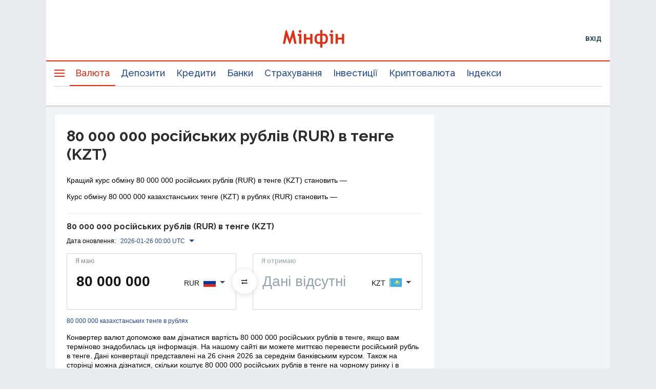

--- FILE ---
content_type: text/html; charset=utf-8
request_url: https://www.google.com/recaptcha/api2/aframe
body_size: 101
content:
<!DOCTYPE HTML><html><head><meta http-equiv="content-type" content="text/html; charset=UTF-8"></head><body><script nonce="U_JltEIUGyEjhRMJsAObdg">/** Anti-fraud and anti-abuse applications only. See google.com/recaptcha */ try{var clients={'sodar':'https://pagead2.googlesyndication.com/pagead/sodar?'};window.addEventListener("message",function(a){try{if(a.source===window.parent){var b=JSON.parse(a.data);var c=clients[b['id']];if(c){var d=document.createElement('img');d.src=c+b['params']+'&rc='+(localStorage.getItem("rc::a")?sessionStorage.getItem("rc::b"):"");window.document.body.appendChild(d);sessionStorage.setItem("rc::e",parseInt(sessionStorage.getItem("rc::e")||0)+1);localStorage.setItem("rc::h",'1769438188013');}}}catch(b){}});window.parent.postMessage("_grecaptcha_ready", "*");}catch(b){}</script></body></html>

--- FILE ---
content_type: application/javascript; charset=utf-8
request_url: https://fundingchoicesmessages.google.com/f/AGSKWxXHm6Wc8PfoiZKEb4yZMymTYC0ComNSAnjJLJfOoYTYziCF3lju4uGnSEFwyesiBl7Rh-VKWSOEXrtASeVilwH2PiZTBEQg_THtWRuB2UbUd0gGTkG4fREaf9rpQE6eRFDftVDa6CKZr59nuBEJUmw7MmS7CZ-J9gdonPlC0afRSuNUa2RP6Thr-J2h/_.xinhuanetAD._psu_ad./default_adv./468x80_/cpx-ad.
body_size: -1289
content:
window['4a64cf26-a004-4f95-9ab9-6fcf8a13acf2'] = true;

--- FILE ---
content_type: image/svg+xml
request_url: https://minfin.com.ua/currency/assets/sprite.1766488432612.svg
body_size: 2892
content:
<svg xmlns="http://www.w3.org/2000/svg" xmlns:xlink="http://www.w3.org/1999/xlink"><defs><style>
    .sprite-symbol-usage {display: none;}
    .sprite-symbol-usage:target {display: inline;}
  </style><symbol viewBox="0 0 32 32" fill="none" id="OK"><circle cx="16" cy="16" r="15" stroke="#35A47C" stroke-width="2" /><path d="M21.5 11.5L15 18l-2.93-3-1.57 1.5L15 21l8-8.07-1.5-1.43z" fill="#35A47C" /></symbol><symbol viewBox="0 0 57 48" fill="none" id="actualData"><path d="M0 0h47.702l8.518 24-8.518 24H0V0z" fill="#DF3115" fill-opacity=".08" /><g clip-path="url(#actualData_clip0)" fill="#DF3115"><path d="M13 13.6v20.8h24V13.6H13zm22.4 19.2H14.6V15.2h20.8v17.6z" /><path d="M29.799 26.4h-6.4V28h6.4v-1.6zM19.169 18.632l-1.056 1.056 3.52 3.512-3.52 3.512 1.056 1.056 4.56-4.568-4.56-4.568z" /></g><defs></defs></symbol><clipPath id="actualData_clip0"><path fill="#fff" transform="translate(13.051 12)" d="M0 0h24.094v24H0z" /></clipPath><symbol viewBox="0 0 20 16" fill="none" id="api"><path d="M2 16c-.55 0-1.02-.196-1.412-.587A1.927 1.927 0 010 14V2C0 1.45.196.98.588.588A1.923 1.923 0 012 0h16c.55 0 1.021.196 1.413.588C19.804.979 20 1.45 20 2v12c0 .55-.196 1.021-.587 1.413A1.928 1.928 0 0118 16H2zm0-2h16V4H2v10zm3.5-1l-1.4-1.4L6.675 9l-2.6-2.6L5.5 5l4 4-4 4zm4.5 0v-2h6v2h-6z" fill="#87928C" /></symbol><symbol viewBox="0 0 10 5" id="arrow"><path d="M10 0H0l5 5 5-5z" /></symbol><symbol viewBox="0 0 18 14" fill="none" id="arrows"><path d="M3.99 6L0 10l3.99 4v-3H11V9H3.99V6zM18 4l-3.99-4v3H7v2h7.01v3L18 4z" fill="#000" /></symbol><symbol viewBox="0 0 12 8" fill="none" id="bankArrow"><path fill-rule="evenodd" clip-rule="evenodd" d="M6 4.5L10.5 0 12 1.5l-6 6-6-6L1.5 0 6 4.5z" fill="#87928C" /></symbol><symbol viewBox="0 0 18 20" fill="none" id="calendar"><path d="M16 2h-1V0h-2v2H5V0H3v2H2a2 2 0 00-2 2v14a2 2 0 002 2h14c1.1 0 2-.9 2-2V4c0-1.1-.9-2-2-2zm0 16H2V8h14v10zm0-12H2V4h14v2zM4 10h5v5H4v-5z" fill="#000" /></symbol><symbol viewBox="0 0 20 16" fill="none" id="card"><path d="M18 0H2C.89 0 .01.89.01 2L0 14c0 1.11.89 2 2 2h16c1.11 0 2-.89 2-2V2c0-1.11-.89-2-2-2zm0 14H2V8h16v6zm0-10H2V2h16v2z" fill="#454D49" /></symbol><symbol viewBox="0 0 12 8" fill="none" id="chartDropArrow"><path fill-rule="evenodd" clip-rule="evenodd" d="M6 4.5L10.5 0 12 1.5l-6 6-6-6L1.5 0 6 4.5z" fill="#111512" /></symbol><symbol viewBox="0 0 13 10" fill="none" id="check"><path d="M11.5.5L5 7 2.07 4 .5 5.5 5 10l8-8.07L11.5.5z" fill="#111512" /></symbol><symbol viewBox="0 0 14 14" fill="none" id="close"><path fill-rule="evenodd" clip-rule="evenodd" d="M0 1.5L5.5 7 0 12.5 1.5 14 7 8.5l5.5 5.5 1.5-1.5L8.5 7 14 1.5 12.5 0 7 5.5 1.5 0 0 1.5z" fill="#111512" /></symbol><symbol viewBox="0 0 20 18" id="dualArrows"><path fill-rule="evenodd" clip-rule="evenodd" d="M15 3V0l4.5 4.5L15 9V6H0V3h15zM4.5 12h15v3h-15v3L0 13.5 4.5 9v3z" /></symbol><symbol viewBox="0 0 11 8" fill="none" id="filterArrow"><path fill-rule="evenodd" clip-rule="evenodd" d="M4 6l6-6 1 1-7 7-4-4 1-1 3 3z" fill="#35A47C" /></symbol><symbol viewBox="0 0 8 6" fill="none" id="growth"><path d="M4 0l3.464 6H.536L4 0z" fill="#35A47C" /></symbol><symbol viewBox="0 0 20 20" fill="none" id="info"><path d="M9 15h2V9H9v6zm1-8a.968.968 0 00.713-.288A.967.967 0 0011 6a.97.97 0 00-.287-.713A.97.97 0 0010 5a.967.967 0 00-.712.287A.968.968 0 009 6c0 .283.096.52.288.712A.965.965 0 0010 7zm0 13a9.733 9.733 0 01-3.9-.788 10.092 10.092 0 01-3.175-2.137c-.9-.9-1.612-1.958-2.137-3.175A9.732 9.732 0 010 10c0-1.383.263-2.683.788-3.9a10.092 10.092 0 012.137-3.175c.9-.9 1.958-1.613 3.175-2.138A9.743 9.743 0 0110 0c1.383 0 2.683.262 3.9.787a10.105 10.105 0 013.175 2.138c.9.9 1.612 1.958 2.137 3.175A9.733 9.733 0 0120 10a9.733 9.733 0 01-.788 3.9 10.092 10.092 0 01-2.137 3.175c-.9.9-1.958 1.612-3.175 2.137A9.733 9.733 0 0110 20zm0-2c2.233 0 4.125-.775 5.675-2.325C17.225 14.125 18 12.233 18 10c0-2.233-.775-4.125-2.325-5.675C14.125 2.775 12.233 2 10 2c-2.233 0-4.125.775-5.675 2.325C2.775 5.875 2 7.767 2 10c0 2.233.775 4.125 2.325 5.675C5.875 17.225 7.767 18 10 18z" fill="#87928C" /></symbol><symbol viewBox="0 0 12 12" id="link"><path fill-rule="evenodd" clip-rule="evenodd" d="M0 2a2 2 0 012-2h3v2H2v8h8V7h2v3a2 2 0 01-2 2H2a2 2 0 01-2-2V2z" /><path d="M12 0H6l6 6V0z" /><path fill-rule="evenodd" clip-rule="evenodd" d="M10.707 2.707l-5 5-1.414-1.414 5-5 1.414 1.414z" /></symbol><symbol viewBox="0 0 16 16" fill="none" id="metro"><path fill-rule="evenodd" clip-rule="evenodd" d="M16 8A8 8 0 110 8a8 8 0 0116 0zM4.67 12H2.4l3.33-8L8 7.701 10.27 4l3.33 8h-2.27l-1.261-2.985L8 12 5.932 9.015 4.67 12z" fill="currentColor" /></symbol><symbol viewBox="0 0 12 12" fill="none" id="newsCompany"><path fill-rule="evenodd" clip-rule="evenodd" d="M6 12A6 6 0 106 0a6 6 0 000 12zM5 3H4v7h1V8h1.5a2.5 2.5 0 000-5H5zm1.5 1H5v3h1.5a1.5 1.5 0 100-3z" fill="#CACCCB" /></symbol><symbol viewBox="0 0 18 18" fill="none" id="pencil"><path fill-rule="evenodd" clip-rule="evenodd" d="M14.957.457a1 1 0 00-1.414 0L12 2l4 4 1.543-1.543a1 1 0 000-1.414L14.957.457zM11 3L0 14v4h4L15 7l-4-4z" fill="#244696" /></symbol><symbol viewBox="0 0 64 64" fill="none" id="play"><circle cx="32" cy="32" r="32" fill="#111512" fill-opacity=".32" /><path d="M25 17v28l22-14-22-14z" fill="#fff" /></symbol><symbol viewBox="0 0 8 7" fill="none" id="polygon"><path d="M4 6.5L.536.5h6.928L4 6.5z" fill="#DF3014" /></symbol><symbol viewBox="0 0 20 20" fill="none" id="question"><path d="M9 16h2v-2H9v2zm1-16C4.48 0 0 4.48 0 10s4.48 10 10 10 10-4.48 10-10S15.52 0 10 0zm0 18c-4.41 0-8-3.59-8-8s3.59-8 8-8 8 3.59 8 8-3.59 8-8 8zm0-14C7.79 4 6 5.79 6 8h2c0-1.1.9-2 2-2s2 .9 2 2c0 2-3 1.75-3 5h2c0-2.25 3-2.5 3-5 0-2.21-1.79-4-4-4z" fill="#87928C" /></symbol><symbol viewBox="0 0 20 20" fill="none" id="rates"><path d="M9.1 17h1.75v-1.25c.833-.15 1.55-.475 2.15-.975.6-.5.9-1.242.9-2.225 0-.7-.2-1.342-.6-1.925-.4-.583-1.2-1.092-2.4-1.525-1-.333-1.692-.625-2.075-.875-.383-.25-.575-.592-.575-1.025 0-.433.154-.775.463-1.025.308-.25.754-.375 1.337-.375.533 0 .95.13 1.25.388.3.258.517.579.65.962l1.6-.65a3.35 3.35 0 00-1.012-1.525C12.046 4.542 11.5 4.3 10.9 4.25V3H9.15v1.25c-.833.183-1.483.55-1.95 1.1-.467.55-.7 1.167-.7 1.85 0 .783.23 1.417.688 1.9.458.483 1.179.9 2.162 1.25 1.05.383 1.78.725 2.188 1.025.408.3.612.692.612 1.175 0 .55-.196.954-.588 1.212-.391.259-.862.388-1.412.388-.55 0-1.037-.171-1.462-.513-.425-.341-.738-.854-.938-1.537l-1.65.65c.233.8.596 1.446 1.088 1.938.491.491 1.129.829 1.912 1.012V17zm.9 3a9.733 9.733 0 01-3.9-.788 10.092 10.092 0 01-3.175-2.137c-.9-.9-1.612-1.958-2.137-3.175A9.732 9.732 0 010 10c0-1.383.263-2.683.788-3.9a10.092 10.092 0 012.137-3.175c.9-.9 1.958-1.613 3.175-2.138A9.743 9.743 0 0110 0c1.383 0 2.683.262 3.9.787a10.105 10.105 0 013.175 2.138c.9.9 1.612 1.958 2.137 3.175A9.733 9.733 0 0120 10a9.733 9.733 0 01-.788 3.9 10.092 10.092 0 01-2.137 3.175c-.9.9-1.958 1.612-3.175 2.137A9.733 9.733 0 0110 20zm0-2c2.233 0 4.125-.775 5.675-2.325C17.225 14.125 18 12.233 18 10c0-2.233-.775-4.125-2.325-5.675C14.125 2.775 12.233 2 10 2c-2.233 0-4.125.775-5.675 2.325C2.775 5.875 2 7.767 2 10c0 2.233.775 4.125 2.325 5.675C5.875 17.225 7.767 18 10 18z" fill="#87928C" /></symbol><symbol viewBox="0 0 18 18" fill="none" id="search"><path fill-rule="evenodd" clip-rule="evenodd" d="M2 8a6 6 0 1112 0A6 6 0 012 8zM0 8a8 8 0 1114.357 4.857L18 16.5 16.5 18l-3.643-3.643A8 8 0 010 8z" fill="#CACCCB" /></symbol><symbol viewBox="0 0 18 12" fill="none" id="sort"><path d="M0 12h6v-2H0v2zM0 0v2h18V0H0zm0 7h12V5H0v2z" fill="#111512" /></symbol><symbol viewBox="0 0 16 16" id="star"><path d="M8 0l2.472 4.938L16 5.729l-4 3.844.944 5.427L8 12.438 3.056 15 4 9.573 0 5.729l5.528-.791L8 0z" /></symbol><symbol viewBox="0 0 36 24" fill="none" id="subscribe"><path fill-rule="evenodd" clip-rule="evenodd" d="M3 3v15H1a1 1 0 00-1 1v3a2 2 0 002 2h32a2 2 0 002-2v-3a1 1 0 00-1-1h-2V3a3 3 0 00-3-3H6a3 3 0 00-3 3zm30 17H2v2h32v-2h-1zm-2-2V3a1 1 0 00-1-1H6a1 1 0 00-1 1v15h26zM20 6a1 1 0 011-1h3.8c.035 0 .07.002.105.005a.998.998 0 011.09 1.09c.003.035.005.07.005.105V10a1 1 0 11-2 0V8.414l-3.713 3.713a2 2 0 01-2.524.25l-1.71-1.14-4.428 3.544a1 1 0 11-1.25-1.562l4.43-3.543a2 2 0 012.358-.102l1.71 1.14L22.586 7H21a1 1 0 01-1-1z" fill="#D30000" /></symbol><symbol viewBox="0 0 14 20" fill="none" id="vector"><path d="M7 0C3.13 0 0 3.13 0 7c0 5.25 7 13 7 13s7-7.75 7-13c0-3.87-3.13-7-7-7zm0 9.5a2.5 2.5 0 010-5 2.5 2.5 0 010 5z" fill="#111512" /></symbol><symbol viewBox="0 0 24 24" fill="none" id="vectorBranch"><path d="M12 2C8.13 2 5 5.13 5 9c0 5.25 7 13 7 13s7-7.75 7-13c0-3.87-3.13-7-7-7zM7 9c0-2.76 2.24-5 5-5s5 2.24 5 5c0 2.88-2.88 7.19-5 9.88C9.92 16.21 7 11.85 7 9z" fill="#244696" /><path d="M12 11.5a2.5 2.5 0 100-5 2.5 2.5 0 000 5z" fill="#244696" /></symbol><symbol viewBox="0 0 5 8" fill="none" id="vectorStroke"><path fill-rule="evenodd" clip-rule="evenodd" d="M3 4L0 1l1-1 4 4-4 4-1-1 3-3z" fill="#244696" /></symbol><symbol viewBox="0 0 8 13" fill="none" id="vectorStrokeMb"><path fill-rule="evenodd" clip-rule="evenodd" d="M4.75 6.75l-4.5-4.5 1.5-1.5 6 6-6 6-1.5-1.5 4.5-4.5z" fill="currentColor" /></symbol><symbol viewBox="0 0 24 24" fill="none" id="warning"><path d="M12 2C6.48 2 2 6.48 2 12s4.48 10 10 10 10-4.48 10-10S17.52 2 12 2zm1 15h-2v-2h2v2zm0-4h-2V7h2v6z" fill="currentColor" /></symbol><symbol viewBox="0 0 11 11" fill="none" id="watch"><path fill-rule="evenodd" clip-rule="evenodd" d="M10 5.5a4.5 4.5 0 11-9 0 4.5 4.5 0 019 0zm1 0a5.5 5.5 0 11-11 0 5.5 5.5 0 0111 0zM5 2h1v3h3v1H5V2z" fill="#87928C" /></symbol></defs><use id="OK-usage" xlink:href="#OK" class="sprite-symbol-usage" /><use id="actualData-usage" xlink:href="#actualData" class="sprite-symbol-usage" /><use id="api-usage" xlink:href="#api" class="sprite-symbol-usage" /><use id="arrow-usage" xlink:href="#arrow" class="sprite-symbol-usage" /><use id="arrows-usage" xlink:href="#arrows" class="sprite-symbol-usage" /><use id="bankArrow-usage" xlink:href="#bankArrow" class="sprite-symbol-usage" /><use id="calendar-usage" xlink:href="#calendar" class="sprite-symbol-usage" /><use id="card-usage" xlink:href="#card" class="sprite-symbol-usage" /><use id="chartDropArrow-usage" xlink:href="#chartDropArrow" class="sprite-symbol-usage" /><use id="check-usage" xlink:href="#check" class="sprite-symbol-usage" /><use id="close-usage" xlink:href="#close" class="sprite-symbol-usage" /><use id="dualArrows-usage" xlink:href="#dualArrows" class="sprite-symbol-usage" /><use id="filterArrow-usage" xlink:href="#filterArrow" class="sprite-symbol-usage" /><use id="growth-usage" xlink:href="#growth" class="sprite-symbol-usage" /><use id="info-usage" xlink:href="#info" class="sprite-symbol-usage" /><use id="link-usage" xlink:href="#link" class="sprite-symbol-usage" /><use id="metro-usage" xlink:href="#metro" class="sprite-symbol-usage" /><use id="newsCompany-usage" xlink:href="#newsCompany" class="sprite-symbol-usage" /><use id="pencil-usage" xlink:href="#pencil" class="sprite-symbol-usage" /><use id="play-usage" xlink:href="#play" class="sprite-symbol-usage" /><use id="polygon-usage" xlink:href="#polygon" class="sprite-symbol-usage" /><use id="question-usage" xlink:href="#question" class="sprite-symbol-usage" /><use id="rates-usage" xlink:href="#rates" class="sprite-symbol-usage" /><use id="search-usage" xlink:href="#search" class="sprite-symbol-usage" /><use id="sort-usage" xlink:href="#sort" class="sprite-symbol-usage" /><use id="star-usage" xlink:href="#star" class="sprite-symbol-usage" /><use id="subscribe-usage" xlink:href="#subscribe" class="sprite-symbol-usage" /><use id="vector-usage" xlink:href="#vector" class="sprite-symbol-usage" /><use id="vectorBranch-usage" xlink:href="#vectorBranch" class="sprite-symbol-usage" /><use id="vectorStroke-usage" xlink:href="#vectorStroke" class="sprite-symbol-usage" /><use id="vectorStrokeMb-usage" xlink:href="#vectorStrokeMb" class="sprite-symbol-usage" /><use id="warning-usage" xlink:href="#warning" class="sprite-symbol-usage" /><use id="watch-usage" xlink:href="#watch" class="sprite-symbol-usage" /></svg>